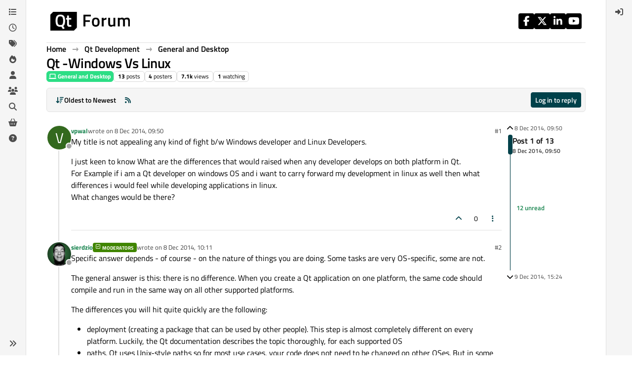

--- FILE ---
content_type: application/javascript
request_url: https://www.qt.io/hubfs/qt-web-components/2.0.0-rc.2/directive-La912vBz.js
body_size: -132
content:
/**
 * @license
 * Copyright 2017 Google LLC
 * SPDX-License-Identifier: BSD-3-Clause
 */
const s = { ATTRIBUTE: 1, CHILD: 2, PROPERTY: 3, BOOLEAN_ATTRIBUTE: 4, EVENT: 5, ELEMENT: 6 }, T = (r) => (...t) => ({ _$litDirective$: r, values: t });
class _ {
  constructor(t) {
  }
  get _$AU() {
    return this._$AM._$AU;
  }
  _$AT(t, e, i) {
    this._$Ct = t, this._$AM = e, this._$Ci = i;
  }
  _$AS(t, e) {
    return this.update(t, e);
  }
  update(t, e) {
    return this.render(...e);
  }
}
export {
  T as e,
  _ as i,
  s as t
};
